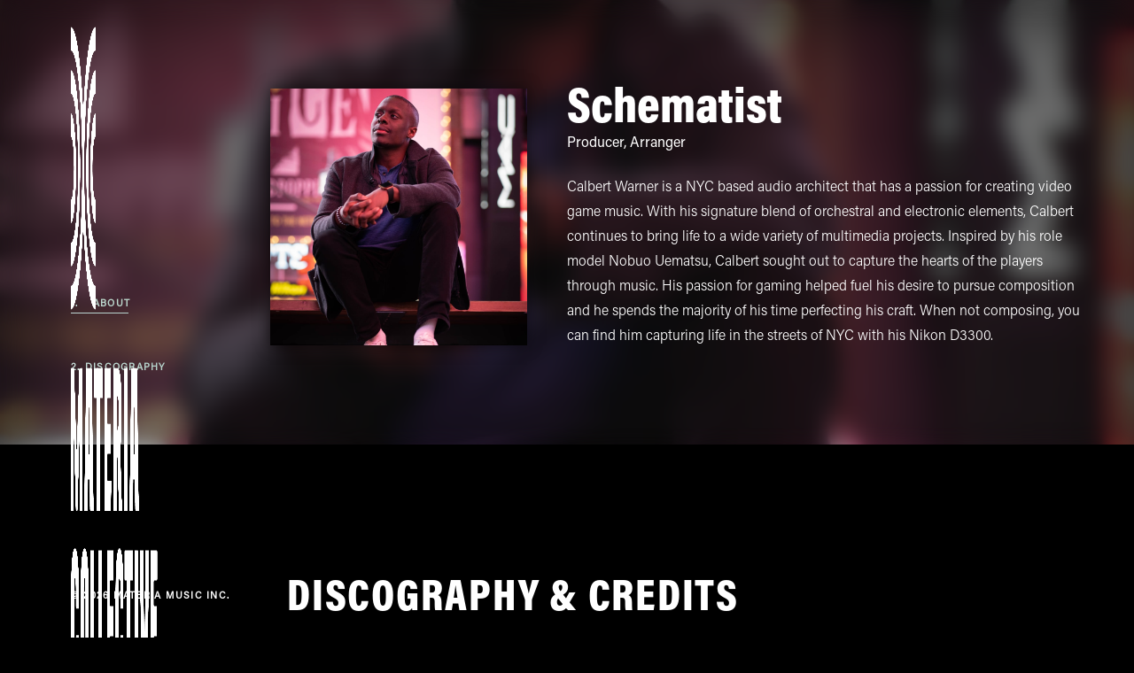

--- FILE ---
content_type: text/html; charset=UTF-8
request_url: https://www.materiacollective.com/artist/schematist
body_size: 6072
content:
<!DOCTYPE html> <html lang="en"> <head> <meta charset="utf-8"> <title>Schematist</title> <meta name="apple-mobile-web-app-capable" content="yes"> <meta name="viewport" content="width=device-width, initial-scale=1, maximum-scale=1, user-scalable=no"> <!-- <meta name="viewport" content="width=device-width, initial-scale=.7, maximum-scale=.7, user-scalable=no" /> --> <meta name="description" content="Calbert Warner is a NYC based audio architect that has a passion for creating video game music. With his signature blend of orchestral and electronic elements, &amp;hellip;" /> <meta name="keywords" content="" /> <meta property="fb:app_id" content="" /> <meta property="og:site_name" content="Materia Collective" /> <meta property="og:url" content="https://www.materiacollective.com/artist/schematist" /> <meta property="og:title" content="Schematist" /> <meta property="og:image" content="https://storage.googleapis.com/materia-mako-cdn/f50b7eb53cc7f598a5c2226d1f523214e2204e2752d5a34091dd98a6a6e71fbd/500" /><meta property="og:image:height" content="500" /><meta property="og:image:width" content="500" /> <meta property="og:description" content="Calbert Warner is a NYC based audio architect that has a passion for creating video game music. With his signature blend of orchestral and electronic elements, &amp;hellip;" /> <meta name="twitter:card" content="summary" /> <meta name="twitter:url" content="https://www.materiacollective.com/artist/schematist" /> <meta name="twitter:site" content="@MateriaColl" /> <meta name="twitter:site:id" content="3285852806" /> <meta name="twitter:title" content="Schematist" /> <meta name="twitter:description" content="Calbert Warner is a NYC based audio architect that has a passion for creating video game music. With his signature blend of orchestral and electronic elements, &amp;hellip;" /> <meta name="twitter:creator" content="@MateriaColl" /> <meta name="twitter:creator:id" content="3285852806" /> <meta name="twitter:domain" content="materiacollective.com" /> <link rel="me" href="https://www.youtube.com/channel/UCHZqZf6nbTu3hnRtOJwUtkA" /> <link rel="me" href="https://www.facebook.com/MateriaCollective" /> <link rel="me" href="https://twitter.com/materiacoll" /> <link rel="me" href="https://soundcloud.com/materiacollective" /> <link rel="me" href="https://www.twitch.tv/materiacollective" /> <link rel="me" href="https://materiacollective.bandcamp.com/" /> <link rel="me" href="https://instagram.com/materiacollective" /> <link rel="manifest" href="/site.webmanifest"> <link rel="icon" type="image/x-icon" href="https://storage.googleapis.com/public.materia.co/brand/Materia-Collective/ico/favicon.ico"> <link rel="icon" type="image/png" sizes="16x16" href="https://storage.googleapis.com/public.materia.co/brand/Materia-Collective/ico/favicon-16x16.png"> <link rel="icon" type="image/png" sizes="32x32" href="https://storage.googleapis.com/public.materia.co/brand/Materia-Collective/ico/favicon-32x32.png"> <link rel="apple-touch-icon" sizes="180x180" href="https://storage.googleapis.com/public.materia.co/brand/Materia-Collective/ico/apple-touch-icon.png"> <link rel="mask-icon" href="https://storage.googleapis.com/public.materia.co/brand/Materia-Collective/ico/safari-pinned-tab.svg" color="#000000"> <meta name="msapplication-TileColor" content="#000000"> <meta name="theme-color" content="#000000"> <script type="text/javascript">	var loaders = []; </script> <script type="text/javascript">	var shopify_ui = null;	var shopify_load_product = function(product_id) {	shopify_ui.createComponent('product', {	id: product_id,	node: document.getElementById('product-component-' + product_id),	moneyFormat: '%24%7B%7Bamount%7D%7D',	options: {	"product": {	"styles": {	"product": {	"@media (min-width: 601px)": {	"max-width": "calc(25% - 20px)",	"margin-left": "20px",	"margin-bottom": "50px"	}	},	"button": {	"font-size": "14px",	"padding-top": "15px",	"padding-bottom": "15px",	":hover": {	"background-color": "#000000"	},	"background-color": "#000000",	":focus": {	"background-color": "#000000"	},	"border-radius": "0px"	},	"quantityInput": {	"font-size": "14px",	"padding-top": "15px",	"padding-bottom": "15px"	}	},	"text": {	"button": "Add to cart"	}	},	"productSet": {	"styles": {	"products": {	"@media (min-width: 601px)": {	"margin-left": "-20px"	}	}	}	},	"modalProduct": {	"contents": {	"img": false,	"imgWithCarousel": true,	"button": false,	"buttonWithQuantity": true	},	"styles": {	"product": {	"@media (min-width: 601px)": {	"max-width": "100%",	"margin-left": "0px",	"margin-bottom": "0px"	}	},	"button": {	"font-size": "14px",	"padding-top": "15px",	"padding-bottom": "15px",	":hover": {	"background-color": "#000000"	},	"background-color": "#000000",	":focus": {	"background-color": "#000000"	},	"border-radius": "0px"	},	"quantityInput": {	"font-size": "14px",	"padding-top": "15px",	"padding-bottom": "15px"	}	},	"text": {	"button": "Add to cart"	}	},	"option": {},	"cart": {	"styles": {	"button": {	"font-size": "14px",	"padding-top": "15px",	"padding-bottom": "15px",	":hover": {	"background-color": "#000000"	},	"background-color": "#000000",	":focus": {	"background-color": "#000000"	},	"border-radius": "0px"	}	},	"text": {	"total": "Subtotal",	"button": "Checkout"	}	},	"toggle": {	"styles": {	"toggle": {	"background-color": "#000000",	":hover": {	"background-color": "#000000"	},	":focus": {	"background-color": "#000000"	}	},	"count": {	"font-size": "14px"	}	}	}	},	});	};	loaders.push(function() {	if (window.ShopifyBuy) {	shopify_ui = ShopifyBuy.UI.init(ShopifyBuy.buildClient({	domain: 'materia-collective.myshopify.com',	storefrontAccessToken: 'c8eda0ca8a14d2beba6ace02e9bc93c5',	}));	}	}); </script> <link rel="canonical" href="https://www.materiacollective.com/artist/schematist"/> <!-- iTunes aff --> <!-- <script type='text/javascript'>var _merchantSettings=_merchantSettings || [];_merchantSettings.push(['AT', '1l3v4op']);(function(){var autolink=document.createElement('script');autolink.type='text/javascript';autolink.async=true; autolink.src= ('https:' == document.location.protocol) ? 'https://autolinkmaker.itunes.apple.com/js/itunes_autolinkmaker.js' : 'http://autolinkmaker.itunes.apple.com/js/itunes_autolinkmaker.js';var s=document.getElementsByTagName('script')[0];s.parentNode.insertBefore(autolink, s);})();</script> --> <script>	/*	(function(i,s,o,g,r,a,m){i['GoogleAnalyticsObject']=r;i[r]=i[r]||function(){	(i[r].q=i[r].q||[]).push(arguments)},i[r].l=1*new Date();a=s.createElement(o),	m=s.getElementsByTagName(o)[0];a.async=1;a.src=g;m.parentNode.insertBefore(a,m)	})(window,document,'script','//www.google-analytics.com/analytics.js','ga');	ga('create', 'UA-67871134-1', 'auto');	ga('send', 'pageview'); */ </script> <link rel="stylesheet" href="https://stackpath.bootstrapcdn.com/bootstrap/4.3.1/css/bootstrap.min.css" integrity="sha384-ggOyR0iXCbMQv3Xipma34MD+dH/1fQ784/j6cY/iJTQUOhcWr7x9JvoRxT2MZw1T" crossorigin="anonymous"> <!-- <link href="https://unpkg.com/ionicons@4.5.10-0/dist/css/ionicons.min.css" rel="stylesheet"> --> <link href="https://www.materiacollective.com/assets/css/fontawesome.css" rel="stylesheet"> <link href="https://www.materiacollective.com/assets/css/brands.css" rel="stylesheet"> <link href="https://www.materiacollective.com/assets/css/solid.css" rel="stylesheet"> <link rel="stylesheet" href="https://d19m59y37dris4.cloudfront.net/varkala/1-0/vendor/swiper/css/swiper.min.css"> <style>	.bd-placeholder-img {	font-size: 1.125rem;	text-anchor: middle;	-webkit-user-select: none;	-moz-user-select: none;	-ms-user-select: none;	user-select: none;	}	@media (min-width: 768px) {	.bd-placeholder-img-lg {	font-size: 3.5rem;	}	} </style> <!-- Custom styles for this template --> <link href="https://www.materiacollective.com/assets/_/css/style.css" rel="stylesheet"> <link href="https://www.materiacollective.com/assets/_/carousel/owl.carousel.css" rel="stylesheet"> <link href="https://www.materiacollective.com/assets/_/carousel/owl.theme.default.css" rel="stylesheet"> <!-- <link href="https://unpkg.com/aos@2.3.1/dist/aos.css" rel="stylesheet"> --> <link href="https://www.materiacollective.com/assets/_/css/shame.css" rel="stylesheet"> <!-- DNS prefetch --> <link rel="dns-prefetch" href="https://www.materiacollective.com/" /> <link rel="dns-prefetch" href="https://www.curagarecords.com/" /> <link rel="dns-prefetch" href="https://www.firagarecords.com/" /> <link rel="dns-prefetch" href="https://www.bossbattlerecords.com/" /> <link rel="dns-prefetch" href="https://www.apogeemusic.com/" /> <link rel="dns-prefetch" href="https://www.materiaeditions.com/" /> <link rel="dns-prefetch" href="https://www.materiamusic.com/" /> <link rel="preconnect" href="https://materia.store/" /> <link rel="dns-prefetch" href="https://materia.to/" /> <link rel="dns-prefetch" href="https://curaga.to/" /> <link rel="dns-prefetch" href="https://firaga.to/" /> <link rel="dns-prefetch" href="https://aer.is/" /> <link rel="dns-prefetch" href="https://manage.kmail-lists.com/" /> <!-- /DNS prefetch --> </head> <body class="app app-materiacollective2022" data-spy="scroll" data-target="#navbar"> <header> <div class="barHeader"> <div class="wordmark"> </div> <div class="triggerMenu d-lg-none"> <div class="iconMenu--hamburger"> <span></span> <span></span> <span></span> </div> </div> </div> <div class="menuContents slide--right"> <div class="menu-container"> <div class="d-flex flex-column justify-content-between h-100 w-100"> <div class="nav-container d-flex align-items-center h-100"> <ul class="nav nav-small flex-column" id="list-example"> <li class="nav-item"> <a href="javascript:void(0)" href="#artist-about" data-menu="about" class="nav-link Acumin-Regular text-uppercase text-white">1. <span class="item_outer">About</span></a> </li> <li class="nav-item"> <a href="javascript:void(0)" href="#artist-discography" data-menu="artist-discography" class="nav-link Acumin-Regular text-uppercase text-white">2. <span class="item_outer">Discography</span></a> </li> </ul> </div> <!-- <div class="nav-container pt-4 pb-4"> <div class="dropup"> <a href="https://www.materiacollective.com/" class="Acumin-Regular nav-link-credits text-uppercase text-white">&copy; 2026 Materia Music Inc.</a> </div> </div> --> </div> </div> </div> </header> <!-- <div id="our-artists-mobile"></div> --> <style> #artist-about::before {	background-image: url('https://storage.googleapis.com/materia-mako-cdn/f50b7eb53cc7f598a5c2226d1f523214e2204e2752d5a34091dd98a6a6e71fbd/500'); } </style> <a href="https://www.materiacollective.com/" title="Materia Collective" class="wrapLogo"> <div class="mc-icon"> <img class="" id="mc-icon-white" src="https://storage.googleapis.com/public.materia.co/brand/Materia-Collective/Vertical-Lockup/png/Materia-Collective-VerticalLockup-White.png" width="auto" height="60" alt="Materia Collective"> </div> </a> <div class="overlay"></div> <div itemscope itemtype="http://schema.org/Person"><meta itemprop="url" content="https://www.materiacollective.com/artist/schematist" /><meta content="https://storage.googleapis.com/materia-mako-cdn/f50b7eb53cc7f598a5c2226d1f523214e2204e2752d5a34091dd98a6a6e71fbd/500" itemprop="thumbnailUrl" /> <div id="artist-about" class="section-product-background position-relative overflow-hidden bg-black navigation-drawer-active_" > <div class="container"> <div class="row"> <div class="col-12 col-sm-12 col-md-12 col-lg-3 box-menu order-1 d-flex justify-content-between r-hidden"> <div class="navbar navbar-expand-lg order-0 navbar-dark sticky-top"> <div class="navbar-collapse flex-column"> <div class="row box-empty"></div> <div class="nav-container nav-desktop px-0 d-none d-lg-flex"> <ul class="nav nav-small flex-column" id="navbar"> <li class="nav-item"> <a href="#artist-about" data-menu="artist-about" class="nav-link Acumin-Regular text-uppercase text-white">1. <span class="item_outer">About</span></a> </li> <li class="nav-item"> <a href="#artist-discography" data-menu="artist-discography" class="nav-link Acumin-Regular text-uppercase text-white">2. <span class="item_outer">Discography</span></a> </li> </ul> </div> </div> <div class="d-none d-lg-block"> <div class="dropup"> <a href="https://www.materiamusic.com/" target="_blank" class="Acumin-Regular nav-link-credits text-uppercase text-white">&copy; 2026 Materia Music Inc.</a> </div> </div> </div> </div> <div id="get-artist-about" class="col-3 col-sm-3 col-md-4 col-lg-3 order-1 px-0"> <div class="row" > <div class="d-flex flex-column max-width margin-x margin-y-module mb-5"> <!-- <h6 class="display-6 text-white Acumin-Black module-text-head moveUp text-uppercase">Featured Release</h6> --> <div class="image-box"><a href="https://storage.googleapis.com/materia-mako-cdn/f50b7eb53cc7f598a5c2226d1f523214e2204e2752d5a34091dd98a6a6e71fbd/3000"><img src="https://storage.googleapis.com/materia-mako-cdn/f50b7eb53cc7f598a5c2226d1f523214e2204e2752d5a34091dd98a6a6e71fbd/500" itemprop="image" content="https://storage.googleapis.com/materia-mako-cdn/f50b7eb53cc7f598a5c2226d1f523214e2204e2752d5a34091dd98a6a6e71fbd/500" /></a></div> <div class="d-none d-sm-none d-md-block d-lg-block"> <div class="row module-social artist-module-social mb-3 mt-3 p-2"> </div> </div> </div> </div> </div> <div class="col-9 col-sm-9 col-md-8 col-lg-6 order-2"> <div class="row" > <div class="d-flex flex-column max-width margin-x margin-y-module mb-5"> <div class="text-white"> <a href="https://www.materiacollective.com/artist/schematist"> <h1 class="display-4 text-white music-album-title AcuminCond-Black aos-init aos-animate" itemprop="name" title="Schematist" content="Schematist">Schematist</h1></a><div class="artist-knownfor"><span class="knownfor"><span class="role">Producer</span>, <span class="role">Arranger</span></span></div><div class="card-text Acumin-Light text-white mt-4 artist-description" itemprop="description"><p>Calbert Warner is a NYC based audio architect that has a passion for creating video game music. With his signature blend of orchestral and electronic elements, Calbert continues to bring life to a wide variety of multimedia projects. Inspired by his role model Nobuo Uematsu, Calbert sought out to capture the hearts of the players through music. His passion for gaming helped fuel his desire to pursue composition and he spends the majority of his time perfecting his craft. When not composing, you can find him capturing life in the streets of NYC with his Nikon D3300.</p> <p>&nbsp;</p></div> </div> </div> </div> </div> </div> </div> </div> </div> </div> <div id="artist-discography" class="position-relative overflow-hidden bg-black"> <div class="container"> <div class="row" style="margin-right: -16px"> <div id="get-artist-discography" class="col-12 col-sm-12 col-md-12 col-lg-2 px-lg-2 order-1 "></div> <div class="col-12 col-sm-12 col-md-12 col-lg-1 px-lg-1 order-2"></div> <div class="col-12 col-sm-12 col-md-12 col-lg-9 px-lg-9 order-3"> <div class="row" > <div class="d-flex flex-column max-width margin-x margin-y-module mb-5"> <!-- <h6 class="display-6 text-white Acumin-Black module-text-head moveUp text-uppercase">New Releases</h6> --> <h1 class="display-5 text-uppercase text-white module-text-title AcuminCond-Black aos-init aos-animate" title="Schematist discography and credits"> Discography &amp; Credits</h1> <div class="text-white"> </div> </div> </div> </div> </div> <div class="row mb-5" style="margin-right: -16px"> <div id="browse-artist-discography" class="col-12 col-sm-12 col-md-12 col-lg-2 px-lg-2 order-1"></div> <div class="col-12 col-sm-12 col-md-12 col-lg-1 px-lg-1 order-2"></div> <div class="col-8 col-sm-8 col-md-8 col-lg-8 px-lg-6 order-3"> <div id="home-albums-grid"> <div class="row"> <div class="col-12 col-sm-12 col-md-12 col-lg-12 px-lg-12 order-2 px-0"> <div class="d-flex max-width-text-video "> <div class="d-flex w-100 flex-column margin-x"> <div class="tLb--content__grid my-gallery"> </div> </div> </div> <!-- <div class="d-flex max-width-text-video mt-5 margin-y-module"> <div class=""> <a class="btn pl-4 pr-1 d-flex align-items-center eltdf-btn eltdf-btn-icon btn-outline-secondary border-white text-white Acumin-Regular rounded-pill aos-init aos-animate" href="https://www.materiacollective.com/music/discography" data-aos="fade-up" data-aos-duration="2200"> <span class="pt-1 text-uppercase">Browse Full Discography</span> <span class="eltdf-btn-icon-holder"> <em class="withStyles-sc-182o2pm-0 hPHfEq a-animatedIcon -arrowRight -left -invertColor"><svg class="withStyles-sc-182o2pm-0 ffaxGV a-svgIcon a-svgIcon-arrowRight -invertColor" aria-hidden="true" data-icon="arrowRight" role="img" xmlns="http://www.w3.org/2000/svg" viewBox="0 0 8.7 11.1" aria-label="arrowRight"><polygon fill="currentFill" points="0,0 5.5,5.5 0,11.1 3.1,11.1 8.7,5.5 3.1,0"></polygon></svg></em> </span> </a> </div> </div> --> </div> </div> </div> </div> </div> </div> </div> <footer> <div id="footer" class="position-relative overflow-hidden bg-gray-dark module-footer"> <div class="container bg-footer"> <div class="row"> <div class="col-12 col-sm-12 col-md-12 col-lg-4 px-lg-4 order-1 mb-4"></div> <div class="col-12 col-sm-12 col-md-12 col-lg-8 px-lg-8 order-2"> <div class="d-flex flex-column max-width margin-x margin-y-module"> <div class="row"> <div class="col-md-12 px-0 py-2"> <p class="text-white-50 Acumin-Light">Materia Collective is part of <a href="https://materiamusic.com/" target="_blank" title="Video game music record label, music publisher">Materia Music</a>, the premier video game music group.</p> </div> </div> <div class="row border-top-dark"> <div class="col-md-6 px-0 py-2"> <h6 class="display-6 text-white mt-1 Acumin-Black module-text-head animatable moveUp text-uppercase">General Inquiries</h6> </div> <div class="col-md-6 px-0 py-2"> <!-- <p class="text-white-50 mt-1 mb-0 Acumin-Light">+1 nope</p> --> <p class="text-white-50 mb-4 pb-4 pb-sm-4 pb-md-2 Acumin-Light"><a href="mailto:info@materiacollective.com">info@materiacollective.com</a></p> </div> </div> <div class="row border-top-dark"> <div class="col-md-6 px-0 py-2"> <h6 class="display-6 text-white mt-1 Acumin-Black module-text-head animatable moveUp text-uppercase">Our headquarters</h6> </div> <div class="col-md-6 px-0 py-2" itemscope itemtype="http://schema.org/PostalAddress"> <p class="text-white-50 mt-1 mb-0 Acumin-Light"> <meta itemprop="name" content="Materia Music Inc." /><span itemprop="streetAddress">401 Baker Blvd. </span></p> <p class="text-white-50 mb-0 Acumin-Light"> <span itemprop="addressLocality">Seattle</span>, <span itemprop="addressRegion">WA</span>, <span itemprop="postalCode">98188</span></p> <p class="text-white-50 mb-3 mb-0 Acumin-Light"> <span itemprop="addressCountry">US</span></p> <p>Materia Music is located on the traditional homelands of the Duwamish Tribe (Dkhw Duw'Absh). We acknowledge and pay our respects to the Duwamish people who have lived on and stewarded these lands since the beginning of time, and continue to do so today.</p> <p class="text-white-50 mb-4 mb-0 Acumin-Light"><a href="https://www.materiacollective.com/legal/imprint">Imprint/Impressum</a></p> </div> </div> <div class="row border-top-dark"> <div class="col-md-6 px-0 py-2"> <h6 class="display-6 text-white mt-1 Acumin-Black module-text-head animatable moveUp text-uppercase">Follow Us</h6> </div> <div class="col-md-6 px-0"></div> </div> <div class="row module-social module-social-mobile d-flex justify-content-between d-sm-flex d-md-none d-lg-none mb-5"> <div class="col-12 p-0 d-flex justify-content-between"> <a class="my-6 d-flex align-items-center font-weight-bolder eltdf-btn eltdf-btn-icon text-white" href="https://www.youtube.com/channel/UCHZqZf6nbTu3hnRtOJwUtkA" rel="me" target="_blank">YouTube<span><i class="pr-2 fa fa-brands fa-youtube" aria-hidden="true"></i></span></a><a class="my-6 d-flex align-items-center font-weight-bolder eltdf-btn eltdf-btn-icon text-white" href="https://www.facebook.com/MateriaCollective" rel="me" target="_blank">Facebook<span><i class="pr-2 fa fa-brands fa-facebook" aria-hidden="true"></i></span></a><a class="my-6 d-flex align-items-center font-weight-bolder eltdf-btn eltdf-btn-icon text-white" href="https://twitter.com/materiacoll" rel="me" target="_blank">Twitter<span><i class="pr-2 fa fa-brands fa-twitter-square" aria-hidden="true"></i></span></a><a class="my-6 d-flex align-items-center font-weight-bolder eltdf-btn eltdf-btn-icon text-white" href="https://soundcloud.com/materiacollective" rel="me" target="_blank">SoundCloud<span><i class="pr-2 fa fa-brands fa-soundcloud" aria-hidden="true"></i></span></a><a class="my-6 d-flex align-items-center font-weight-bolder eltdf-btn eltdf-btn-icon text-white" href="https://www.twitch.tv/materiacollective" rel="me" target="_blank">Twitch<span><i class="pr-2 fa fa-brands fa-twitch" aria-hidden="true"></i></span></a><a class="my-6 d-flex align-items-center font-weight-bolder eltdf-btn eltdf-btn-icon text-white" href="https://materiacollective.bandcamp.com/" rel="me" target="_blank">Bandcamp<span><i class="pr-2 fa fa-brands fa-bandcamp" aria-hidden="true"></i></span></a><a class="my-6 d-flex align-items-center font-weight-bolder eltdf-btn eltdf-btn-icon text-white" href="https://instagram.com/materiacollective" rel="me" target="_blank">Instagram<span><i class="pr-2 fa fa-brands fa-instagram" aria-hidden="true"></i></span></a></div> </div> <div class="row module-social d-none d-sm-none d-md-flex d-lg-flex mb-4"> <div class="col-2 col-sm-2 col-md-6 col-lg-4 px-md-0 pl-md-0 pr-md-4 pl-lg-0 pr-lg-4"><a class="btn my-2 w-100 pl-4 pr-1 d-flex align-items-center justify-content-between font-weight-bolder eltdf-btn eltdf-btn-icon btn-outline-secondary border-white text-white rounded-pill" href="https://www.youtube.com/channel/UCHZqZf6nbTu3hnRtOJwUtkA" target="_blank"><span class="text-uppercase">YouTube</span><span class="icon mx-1"><i class="fa fa-brands fa-youtube" aria-hidden="true"></i></span></a></div><div class="col-2 col-sm-2 col-md-6 col-lg-4 px-md-0 pl-md-0 pr-md-4 pl-lg-0 pr-lg-4"><a class="btn my-2 w-100 pl-4 pr-1 d-flex align-items-center justify-content-between font-weight-bolder eltdf-btn eltdf-btn-icon btn-outline-secondary border-white text-white rounded-pill" href="https://www.facebook.com/MateriaCollective" target="_blank"><span class="text-uppercase">Facebook</span><span class="icon mx-1"><i class="fa fa-brands fa-facebook" aria-hidden="true"></i></span></a></div><div class="col-2 col-sm-2 col-md-6 col-lg-4 px-md-0 pl-md-0 pr-md-4 pl-lg-0 pr-lg-4"><a class="btn my-2 w-100 pl-4 pr-1 d-flex align-items-center justify-content-between font-weight-bolder eltdf-btn eltdf-btn-icon btn-outline-secondary border-white text-white rounded-pill" href="https://twitter.com/materiacoll" target="_blank"><span class="text-uppercase">Twitter</span><span class="icon mx-1"><i class="fa fa-brands fa-twitter-square" aria-hidden="true"></i></span></a></div><div class="col-2 col-sm-2 col-md-6 col-lg-4 px-md-0 pl-md-0 pr-md-4 pl-lg-0 pr-lg-4"><a class="btn my-2 w-100 pl-4 pr-1 d-flex align-items-center justify-content-between font-weight-bolder eltdf-btn eltdf-btn-icon btn-outline-secondary border-white text-white rounded-pill" href="https://soundcloud.com/materiacollective" target="_blank"><span class="text-uppercase">SoundCloud</span><span class="icon mx-1"><i class="fa fa-brands fa-soundcloud" aria-hidden="true"></i></span></a></div><div class="col-2 col-sm-2 col-md-6 col-lg-4 px-md-0 pl-md-0 pr-md-4 pl-lg-0 pr-lg-4"><a class="btn my-2 w-100 pl-4 pr-1 d-flex align-items-center justify-content-between font-weight-bolder eltdf-btn eltdf-btn-icon btn-outline-secondary border-white text-white rounded-pill" href="https://www.twitch.tv/materiacollective" target="_blank"><span class="text-uppercase">Twitch</span><span class="icon mx-1"><i class="fa fa-brands fa-twitch" aria-hidden="true"></i></span></a></div><div class="col-2 col-sm-2 col-md-6 col-lg-4 px-md-0 pl-md-0 pr-md-4 pl-lg-0 pr-lg-4"><a class="btn my-2 w-100 pl-4 pr-1 d-flex align-items-center justify-content-between font-weight-bolder eltdf-btn eltdf-btn-icon btn-outline-secondary border-white text-white rounded-pill" href="https://materiacollective.bandcamp.com/" target="_blank"><span class="text-uppercase">Bandcamp</span><span class="icon mx-1"><i class="fa fa-brands fa-bandcamp" aria-hidden="true"></i></span></a></div><div class="col-2 col-sm-2 col-md-6 col-lg-4 px-md-0 pl-md-0 pr-md-4 pl-lg-0 pr-lg-4"><a class="btn my-2 w-100 pl-4 pr-1 d-flex align-items-center justify-content-between font-weight-bolder eltdf-btn eltdf-btn-icon btn-outline-secondary border-white text-white rounded-pill" href="https://instagram.com/materiacollective" target="_blank"><span class="text-uppercase">Instagram</span><span class="icon mx-1"><i class="fa fa-brands fa-instagram" aria-hidden="true"></i></span></a></div></div> <div class="row border-top-dark"> <div class="col-md-5 px-0 py-2"> <h6 class="display-6 text-white mt-1 Acumin-Black module-text-head animatable moveUp text-uppercase">Legal</h6> <p class="text-white-50 mt-1 mb-0 Acumin-Light" id="home-legalshit">&copy; 2026 MATERIA MUSIC INC. MATERIA&reg;, MATERIA COLLECTIVE&reg;, ACOUSTICA&trade; and PIANO STORIES&trade; are registered trademarks or trademarks of MATERIA MUSIC INC. All rights reserved.</p> </div> <div class="col-md-1 px-0 py-2"></div> <div class="col-md-6 px-0 py-2"> <!-- <p class="text-white-50 mt-1 mb-0 Acumin-Light">+1 nope</p> --> <p class="text-white-50 mb-2 pb-4 pb-sm-4 pb-md-2 Acumin-Light"><a href="https://www.materiacollective.com/legal/copyright_policy">Copyright Policy</a><p class="text-white-50 mb-2 pb-4 pb-sm-4 pb-md-2 Acumin-Light"><a href="https://www.materiacollective.com/legal/privacy_policy">Privacy Policy</a><p class="text-white-50 mb-2 pb-4 pb-sm-4 pb-md-2 Acumin-Light"><a href="https://www.materiacollective.com/legal/cookie_policy">Cookie Policy</a><p class="text-white-50 mb-2 pb-4 pb-sm-4 pb-md-2 Acumin-Light"><a href="https://www.materiacollective.com/legal/ai_policy">AI Policy</a></div> </div> </div> </div> </div> </div> </div> </footer> <!-- <script src="https://www.materiacollective.com/assets/_/js/jquery-1.6.min.js"></script> <script src="https://www.materiacollective.com/assets/_/js/jquery.transform2d.js"></script> <script src="assets/_/js/jquery.grab.js"></script> <script src="assets/_/js/jquery.jplayer.js"></script> <script src="assets/_/js/mod.csstransforms.min.js"></script> <script src="assets/_/js/circle.player.js"></script> <script src="assets/_/js/jquery.countdown-1.6.2.js"></script> <script src="https://www.materiacollective.com/assets/_/js/application.js"></script>	--> <script src="https://cdnjs.cloudflare.com/ajax/libs/jquery/2.1.3/jquery.min.js"></script> <script src="https://getbootstrap.com/docs/4.3/dist/js/bootstrap.bundle.min.js"></script> <script src="https://sdks.shopifycdn.com/buy-button/latest/buy-button-storefront.min.js"></script> <!-- <script src="https://unpkg.com/aos@2.3.1/dist/aos.js"></script>	--> <script src="https://www.materiacollective.com/assets/_/js/modernizr.js"></script> <script src="https://www.materiacollective.com/assets/_/js/owl.carousel.js"></script> <script src="https://www.materiacollective.com/assets/_/js/swiper.min.js"></script> <script src="https://www.materiacollective.com/assets/_/js/app.js"></script> <script>	$(document).ready(function(){	if(loaders) {	$.each(loaders, function(_,f) { f(); });	}	}); </script> </body> </html> 

--- FILE ---
content_type: text/css
request_url: https://www.materiacollective.com/assets/_/css/shame.css
body_size: 3460
content:

:root {
	--materia-cyan: #2DC3E6;
	--materia-scarlet: #FF4D35;
	--materia-gray: #aaaaaa;
}

.our-artists-photos .artist-photo-img {
	width: 100%;
	height: 100%;
	min-height: 500px;
	background-size: cover;
	background-position-y: center;
	background-position-x: right;
	background-repeat: no-repeat;

}

.materia-blend {
	mix-blend-mode: multiply;
}
.materia-blend-wrapper {
	background-color: #36c1e3;
	opacity: 75%;
}

.our-artists-photos .box,
.our-artists-photos .product-device,
.our-artists-photos .product-device-2 {
	background-color: transparent;
}


.image-artist-release0 {
	max-height: 400px;
	object-fit: cover;
}

#image-artist-artist_profile{
	opacity: 75%;
}

.wrapLogo {
	height: auto;
}


.bg-home-about {
	background: #111111;
}

.app-error, .bg-error {
	background: #111111;
	color: white;
}

.bg-home-about::before {
	content: "";
	position: fixed;
	width: 100%;
	height: 100%;
	background: url('https://storage.googleapis.com/public.materia.co/assets/sites/Materia-Collective/photo-1539375665275-f9de415ef9ac.jpeg');
	-webkit-background-size: cover!important;
	-moz-background-size: cover!important;
	-o-background-size: cover!important;
	background-size: cover!important;
	background-repeat: no-repeat;
	background-position: center;
	opacity: 0.3;
}

.music-album-format_type {
	color: white;
}
.text-shadow {
	text-shadow: 0 0 0.45em rgba(0,0,0,0.5);
}

.section-product-background::before {
	content: "";
	position: fixed;
	width: 100%;
	height: 100%;
	background: url('https://storage.googleapis.com/public.materia.co/assets/sites/Materia-Collective/photo-1539375665275-f9de415ef9ac.jpeg');

	-webkit-background-size: cover!important;
	-moz-background-size: cover!important;
	-o-background-size: cover!important;
	background-size: cover!important;
	background-repeat: no-repeat;
	background-position: center;
	opacity: 0.4;

	
	/*filter: grayscale(20%);*/
	
}

.section-product-background::before {
	box-shadow: inset 0 0 5em 2em rgba(0,0,0,0.55);
}


.section-product-background > .container::before {
	content: "";
	position: fixed;
	top: 0;
	width: 100%;
	height: 100%;

	backdrop-filter: blur(12px);
}


#artist-about {
	background: #111111;
}

.bg-artist-about{
	backdrop-filter: blur(5px);
}

#artist-about .margin-y-module {
	margin-top:100px;
}


#artist-discography .margin-y-module {
	margin-top:150px;
}



#music-album-about {
	background: #111111;
}

.bg-music-album-about{
	backdrop-filter: blur(5px);
}


#music-album-about {
}

#music-album-about .margin-y-module {
	margin-top: 135px;
	margin-bottom: 0;
}



#plain-page .margin-y-module {
	margin-top:100px;
	margin-bottom:250px !important;
}


.bg-music-discography-newreleases {
	background: black;
}
.bg-music-discography-newreleases::before {
	content: "";
	position: absolute;
	width: 100%;
	height: 100%;
	background: url('https://storage.googleapis.com/public.materia.co/assets/sites/Materia-Music/bw/oscar-keys-ojVMh1QTVGY-unsplash.jpg');
	-webkit-background-size: cover!important;
	-moz-background-size: cover!important;
	-o-background-size: cover!important;
	background-size: cover!important;
	background-repeat: no-repeat;
	background-position: center;
	opacity: 0.2;
}


#music-album-credits .margin-y-module {
	margin-top:100px;
	margin-bottom:250px !important;
}

#music-album-credits {
	background: black;
}
#music-album-credits::before {
	content: "";
	position: absolute;
	width: 100%;
	height: 100%;
	background: url('https://storage.googleapis.com/public.materia.co/assets/sites/Materia-Music/bw/oscar-keys-ojVMh1QTVGY-unsplash.jpg');
	-webkit-background-size: cover!important;
	-moz-background-size: cover!important;
	-o-background-size: cover!important;
	background-size: cover!important;
	background-repeat: no-repeat;
	background-position: center;
	opacity: 0.2;
}





@media (min-width: 1200px) {
}
.bg-materiamusic .margin-y-module {
	margin-top: 200px;
	margin-bottom: 200px;
}

.card-text {
	line-height: 1.75em;
}

.bg-our-music {
	background: black;
}
.bg-our-music::before {
	content: "";
	position: absolute;
	width: 100%;
	height: 100%;
	background: url('https://storage.googleapis.com/public.materia.co/assets/sites/Materia-Music/bw/oscar-keys-ojVMh1QTVGY-unsplash.jpg');
	-webkit-background-size: cover!important;
	-moz-background-size: cover!important;
	-o-background-size: cover!important;
	background-size: cover!important;
	background-repeat: no-repeat;
	background-position: center;
	opacity: 0.2;
}
.bg-shop {
	background: black;
}
.bg-shop::before {
	content: "";
	position: absolute;
	width: 100%;
	height: 100%;
background: url('https://storage.googleapis.com/public.materia.co/assets/sites/Materia-Collective/photo-1483412033650-1015ddeb83d1.jpeg');
	-webkit-background-size: cover!important;
	-moz-background-size: cover!important;
	-o-background-size: cover!important;
	background-size: cover!important;
	background-repeat: no-repeat;
	background-position: center;
	opacity: 0.25;
}

.bg-newsletter {
	background: white;
}
.bg-newsletter .margin-y-module {
	margin-top: 100px;
	margin-bottom: 150px;
}


.bg-newsletter::before {
	content: "";
	position: absolute;
	width: 150%;
	height: 100%;
background: url('https://storage.googleapis.com/public.materia.co/assets/sites/Materia-Collective/photo-speaker-grid.jpg');
	-webkit-background-size: cover!important;
	-moz-background-size: cover!important;
	-o-background-size: cover!important;
	background-size: cover!important;
	background-repeat: no-repeat;
	background-position: center;
	opacity: 0.3;
}




#about .order-2, #about .order-3 {
	background: rgba(0,0,0,0.8);
}
.bg-about-brand {
	background: url('https://storage.googleapis.com/public.materia.co/assets/sites/Materia-Music/bw/photo-1485579149621-3123dd979885.jpeg');
	-webkit-background-size: cover!important;
	-moz-background-size: cover!important;
	-o-background-size: cover!important;
	background-size: cover!important;
	background-repeat: no-repeat;
	background-position: center;
}
.bg-about-brand > .row {
	background: rgba(0,0,0,0.6);
}
.bg-portfolio {
	background: #3f3f3f;
	-webkit-background-size: cover!important;
	-moz-background-size: cover!important;
	-o-background-size: cover!important;
	background-size: cover!important;
	background-repeat: no-repeat;
	background-position: center;
}

.bg-getintouch {
	background: url('https://storage.googleapis.com/public.materia.co/assets/sites/Materia-Music/bw/rima-kruciene-gpKe3hmIawg-unsplash.jpg');
	-webkit-background-size: cover!important;
	-moz-background-size: cover!important;
	-o-background-size: cover!important;
	background-size: cover!important;
	background-repeat: no-repeat;
	background-position: center;
}

#home-albums-grid .margin-y-module {
	margin-top: 0;
}

.bg-getintouch >.row {
	background: rgba(0,0,0,0.8);
}
#getintouch {
	background-color: #ebebea!important;
}

.faq-item {
	padding-bottom: 10px;
	padding-left: 10px;
	padding-right: 50px;

	margin-left: 50px;
	margin-bottom: 0;

	letter-spacing: 0;
	color: black;
	line-height: 1.75em;

	display:list-item;
		list-style-type: square;

}

#faq a {
	color: black;
	text-decoration: underline;
}

#faq a.album {
	font-style: italic;
	font-weight: 900;
}

.text-normal {
	letter-spacing: 0;
}

.text-blue {
	color: #21b8e5;
}


.owl-theme-bb .owl-dots {
	text-align: center;
	-webkit-tap-highlight-color: transparent;
	display: flex;
	align-items: center;
	justify-content: center;
	width: min-content;
	position: relative;
	padding: 0 4px;
}

.owl-theme-bb .owl-dots .owl-dot {
	width: 30px;
	height: 30px;
	display: flex!important;
	align-items: center;
	justify-content: center;
	flex-direction: row;
	z-index: 1;
	-webkit-transition: .2s left,.2s -webkit-transform;
	transition: .2s left,.2s -webkit-transform;
	-o-transition: .2s transform,.2s left;
	transition: .2s transform,.2s left;
	transition: .2s transform,.2s left,.2s -webkit-transform;
}

.owl-carousel .owl-nav button.owl-prev, .owl-carousel .owl-nav button.owl-next, .owl-carousel button.owl-dot {
	display: flex;
	font-size: 1em;
}

.owl-theme-bb .owl-nav [class*='owl-']:hover {
	background: transparent!important;
	color: #6c757d!important;
	text-decoration: none;
}

.owl-theme-bb .owl-dots .owl-dot span {
	width: 20px;
	height: 20px;
}

.owl-theme-bb .owl-dots .owl-dot.active span {
	width: 20px;
	height: 20px;
	background: #ffffff!important;
}

.owl-theme-bb .owl-pagination {
	margin-top: inherit!important;
	margin-left: 350px;
	margin-bottom: 50px;
}



.container .bg-bb2020-pubadmin .margin-y-module {
	margin-top: 250px;
	margin-bottom: 250px;
}


.spotify-wrapper {
	width: 100%;
	background: black;
	margin-top: 50px;
	margin-bottom: 50px;
}

.spotify-wrapper.pad {
	padding: 20px;
}

.app.app-materiacollective2022 a {
	text-decoration: none;
}

.app.app-materiacollective2022 a.interlink {
	color: rgba(255 255 255 / 80%);
}

.app.app-materiacollective2022 a.interlink:hover {
	color: white;
	text-decoration: none;
}
/*
.app.app-materiacollective2022 a.interlink:hover::after {
	width: calc(100% - 38px);
}

.app.app-materiacollective2022 a.interlink::after {
    content: '';
    width: 0;
    height: 1px;
    background: currentColor;
    position: absolute;
    bottom: 6px;
    left: 0;
    -webkit-transition: .25s cubic-bezier(.165,.84,.44,1);
    -o-transition: .25s cubic-bezier(.165,.84,.44,1);
    transition: .25s cubic-bezier(.165,.84,.44,1);
	color: white;
	text-decoration: none;
}
*/

.r-hidden {
	display: none!important;
}


@media (min-width:576px) {
	#bb2020-faq .display-6 {
		font-size: 1.2em;
	}

	#bb2020-pubadmin .margin-top-module {
		margin-top: 6px;
	}

}


@media (min-width:992px) {

	.r-hidden {
		display: initial!important;
	}

	#bb2020-faq .display-6 {
		font-size: 1.4em;
	}

}
::placeholder { /* Chrome, Firefox, Opera, Safari 10.1+ */
	color: white;
	opacity: 1; /* Firefox */
}

:-ms-input-placeholder { /* Internet Explorer 10-11 */
	color: white;
}

::-ms-input-placeholder { /* Microsoft Edge */
	color: white;
}

.brand-bucket {}

.brand-bucket-item {
	display: inline-block;
	margin-bottom: 75px;
	background: rgba(0,0,0,0.9);
	/*
	max-width: 500px;
	width: 45%;
	margin-right: 4%;
	float: left;
	min-height: 600px;
	*/

}
.brand-bucket-item .img-wrapper {
	background: white;
}
.brand-bucket-item .img-wrapper img {
	padding: 3em 5em;
	max-width: 100%;
	height: auto;
}
.brand-bucket-item .brand-info {
	padding: 2em 4em;
}

.brand-bucket-item a:hover {
	text-decoration: none!important;
}


.portfolio-bucket {}

.portfolio-bucket-item {
	display: inline-block;
	margin-bottom: 75px;
	background: rgba(0,0,0,0.9);
	/*
	max-width: 500px;
	width: 45%;
	margin-right: 4%;
	float: left;
	min-height: 600px;
	*/

}
.portfolio-bucket-item .img-wrapper {
	background: white;
}
.portfolio-bucket-item .img-wrapper img {
	padding: 3em 5em;
	max-width: 100%;
	height: auto;
}
.portfolio-bucket-item .portfolio-info {
	padding: 2em 4em;
}

.portfolio-bucket-item a:hover {
	text-decoration: none!important;
}

.bg-white input, .bg-white button {
	color: black;
}

#home-legalshit {
	line-height: 1.1em;
	font-size: 11px;
	opacity: 0.8;
}

.text-compact {
	line-height: 0.95em;
}





/* Image Box Style */
.image-box {
	width: 100%;
	overflow: hidden;
	-webkit-box-shadow: 0 0 15px rgba(0, 0, 0, .5);
		 -moz-box-shadow: 0 0 15px rgba(0, 0, 0, .5);
					box-shadow: 0 0 15px rgba(0, 0, 0, .5);
	/* Caption Common Style */
}
.image-box img {
	width: 100%;
	height: 100%;
	-webkit-transition: all 100ms ease-out;
		 -moz-transition: all 100ms ease-out;
			 -o-transition: all 100ms ease-out;
					transition: all 100ms ease-out;
}
.image-box .caption {
	position: absolute;
	bottom: -2em;
	left: 0;
	z-index: 100;
	display: block;
	width: 200px;
	height: 2em;
	font-size: .8em;
	color: #fff;
	text-align: center;
	background-color: rgba(0, 0, 0, .7);
	-webkit-transition: all 100ms ease-out;
		 -moz-transition: all 100ms ease-out;
			 -o-transition: all 100ms ease-out;
					transition: all 100ms ease-out;
}
.image-box .caption p {
	margin: .6em;
	line-height: 1;
}
.image-box:hover .caption {
	opacity: 1;
	-webkit-transform: translateY(-100%);
		 -moz-transform: translateY(-100%);
			-ms-transform: translateY(-100%);
			 -o-transform: translateY(-100%);
					transform: translateY(-100%);
}



.release-legal-wrapper {
	font-size: .8em;
	color: white;

	opacity: 0.7;
	line-height: 0.95em;
	margin-bottom: 0.5em;
}

.release-legal-wrapper div {
}

.release-legal-disclaimer {
	margin-top: 0.5em;
}

.release-legal-copyright-line {
	margin-top: 0.2em;
}


@media (max-width:768px) {
	#music-album-about .margin-y-module.release-description-wrapper {
		margin-top: 10px;
	}
}


.release-description, .release-description p {
	line-height: 1.25;
}

.release-album-tertiary {
	text-transform: uppercase;
	font-size: 0.8em;
	letter-spacing: 0.4pt;
	color: white;
	opacity: 0.7;
}

.music-album-title {
	line-height: 0.9em;
	padding-bottom:0;
	margin-bottom:0;
	font-size: 1.5em;
}


@media (min-width:576px) {
	.music-album-title {
		font-size: 2em;
	}
}

@media (min-width:992px) {
	.music-album-title {
		font-size: 3.5em;
	}
}

.release-artist-displayname {
	letter-spacing: 0;
}


.album-tracklist-title-wrapper {
	margin-bottom: 0;
	text-decoration: none;
}

/*
.app.app-materiacollective2022 a:hover .album-tracklist-title-wrapper {
	text-decoration: underline !important;
}*/
.album-tracklist-wrapper {
	margin-left: 0;
	margin-right: 0;
}

.album-tracklist >.row.album-tracklist-item {
	margin-bottom: 18px;
	margin-right: 0; /* override grid */
}
.album-tracklist >.row.album-tracklist-item:last-child {
	margin-right: 0 !important; /* override grid */
}


.album-tracklist .album-tracklist-item .album-tracklist-item-tracknumber::after {
	content: ".";
}

/*
.album-tracklist .album-tracklist-item a {
	text-decoration: none;
	border-bottom: 1px solid white;
	color: white;
}
*/

.album-tracklist-item-playtime {
	color: #aaa;
}

.album-tracklist-item .contributor-section {
	color: #888888;
}


@media all and (max-width:480px) {
	.btn-mobile-block {
		width: 100%;
		display: block;
		padding-right: 0.25rem !important;
		padding-left: 0.25rem !important;
	}
	.eltdf-btn .eltdf-btn-icon-holder {
		display: none !important;
	}
}

.eltdf-btn {
	letter-spacing: 1px;
}

.eltdf-btn.btn-materia-primary {
	border-color: white;
	background: white;
	color: black;
}
.eltdf-btn.btn-materia-primary * {
	color: black;
}
.eltdf-btn.btn-materia-primary:hover {
	border-color: #eee; /*var(--materia-cyan)*/
	background: #eee; /*var(--materia-cyan)*/
	/*filter: drop-shadow(0 0 0.75rem rgba(255,255,255,0.25))*/
}
.eltdf-btn.btn-materia-primary:hover * {
	color: black;
}


.release-clickthrough-button {
	width: 100%;
}
.release-clickthrough-button i {
	float: right;
}


.btn.btn-outline-light * {
	color: white;
}
.btn.btn-outline-light:hover * {
	color: black;
}

.force-text-black * {
	color: black !important;
}

.artist-module-social .fa {
	background: #aaaaaa;
}
.artist-module-social a:hover .fa {
	background: #eeeeee;
}







.mc-icon img {
	mix-blend-mode: normal;
	max-width: calc(100% - 2px);
	height: 100%;
	max-height: 40px;
}

.image-box,
.image-box img {
		max-height: 100%;
		max-width: 100%;
	margin: 0;
}

@media (min-width:768px) {


	.mc-icon img {
		mix-blend-mode: normal;
		max-width: calc(100% - 2px);
		height: 100%;
		max-height: 100%;
	}

}


.mobile-header-wrapper {
	background: black;
	position: fixed;
	width: 100%;
	height: 5.6rem;
	z-index: 1;
}


@media (min-width:992px) {
	.mobile-header-wrapper {
		display: none;
	}
}

.unselectable, .unselectable * {
	-webkit-touch-callout: none;
	-webkit-user-select: none;
	-khtml-user-select: none;
	-moz-user-select: none;
	-ms-user-select: none;
	user-select: none;

}

.ipi-table td {
	color: white;
	font-size: 0.85em;
}

.artist-link2:not(.disabled) {
	margin-bottom: 0.2em;
	border-color: #212529;
}
.artist-link2:not(.disabled) .artist-image {
	max-height: 100%;
	filter: grayscale(100);
}
.artist-link2:not(.disabled) .artist-image img {
	max-height: 2em;
}
.artist-link2:not(.disabled)-img {
	max-height: 35px;
}

.artist-link2:not(.disabled):hover .artist-image {
	filter: grayscale(0);
}

.contributions_aggregated2 {
	font-size: 0.85em;
}